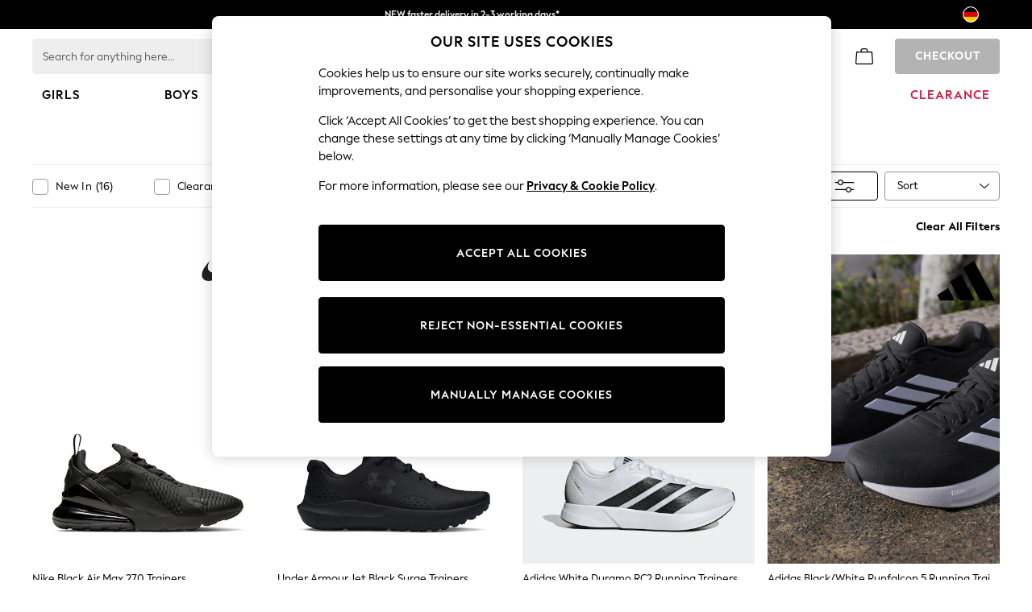

--- FILE ---
content_type: application/javascript
request_url: https://www.next.de/static-content/header/js/template-club22-.98e6b2e0.chunk.js
body_size: 2324
content:
"use strict";(self.loadable_header=self.loadable_header||[]).push([[927],{51604:(r,o,a)=>{a.d(o,{A:()=>S});var n=a(61927),t=a(77940),e=a(41594),i=a(6935);const l=r=>{const o=e.useRef({});return e.useEffect(()=>{o.current=r}),o.current};var c=a(62077);var s=a(9295),g=a(96307);function d(r){return(0,g.Ay)("MuiBadge",r)}(0,s.A)("MuiBadge",["root","badge","invisible"]);var h=a(59396),v=a(38834);const m=["badgeContent","component","children","invisible","max","slotProps","slots","showZero"],u=e.forwardRef(function(r,o){const{component:a,children:e,max:i=99,slotProps:s={},slots:g={},showZero:u=!1}=r,p=(0,n.A)(r,m),{badgeContent:b,max:f,displayValue:O,invisible:A}=function(r){const{badgeContent:o,invisible:a=!1,max:n=99,showZero:t=!1}=r,e=l({badgeContent:o,max:n});let i=a;!1!==a||0!==o||t||(i=!0);const{badgeContent:c,max:s=n}=i?e:r;return{badgeContent:c,invisible:i,max:s,displayValue:c&&Number(c)>s?"".concat(s,"+"):c}}((0,t.A)({},r,{max:i})),x=(0,t.A)({},r,{badgeContent:b,invisible:A,max:f,showZero:u}),y=(r=>{const{invisible:o}=r,a={root:["root"],badge:["badge",o&&"invisible"]};return(0,c.A)(a,d,void 0)})(x),C=a||g.root||"span",w=(0,h.A)({elementType:C,externalSlotProps:s.root,externalForwardedProps:p,additionalProps:{ref:o},ownerState:x,className:y.root}),R=g.badge||"span",B=(0,h.A)({elementType:R,externalSlotProps:s.badge,ownerState:x,className:y.badge});return(0,v.jsxs)(C,(0,t.A)({},w,{children:[e,(0,v.jsx)(R,(0,t.A)({},B,{children:O}))]}))}),p=u;var b=a(13358),f=a(1459),O=a(11081);const A=r=>!r||!(0,O.A)(r);var x=a(60020);function y(r){return(0,g.Ay)("MuiBadge",r)}const C=(0,s.A)("MuiBadge",["root","badge","dot","standard","anchorOriginTopRight","anchorOriginBottomRight","anchorOriginTopLeft","anchorOriginBottomLeft","invisible","colorError","colorInfo","colorPrimary","colorSecondary","colorSuccess","colorWarning","overlapRectangular","overlapCircular","anchorOriginTopLeftCircular","anchorOriginTopLeftRectangular","anchorOriginTopRightCircular","anchorOriginTopRightRectangular","anchorOriginBottomLeftCircular","anchorOriginBottomLeftRectangular","anchorOriginBottomRightCircular","anchorOriginBottomRightRectangular"]),w=["anchorOrigin","className","component","components","componentsProps","overlap","color","invisible","max","badgeContent","slots","slotProps","showZero","variant"],R=(0,b.Ay)("span",{name:"MuiBadge",slot:"Root",overridesResolver:(r,o)=>o.root})({position:"relative",display:"inline-flex",verticalAlign:"middle",flexShrink:0}),B=(0,b.Ay)("span",{name:"MuiBadge",slot:"Badge",overridesResolver:(r,o)=>{const{ownerState:a}=r;return[o.badge,o[a.variant],o["anchorOrigin".concat((0,x.A)(a.anchorOrigin.vertical)).concat((0,x.A)(a.anchorOrigin.horizontal)).concat((0,x.A)(a.overlap))],"default"!==a.color&&o["color".concat((0,x.A)(a.color))],a.invisible&&o.invisible]}})(r=>{let{theme:o,ownerState:a}=r;return(0,t.A)({display:"flex",flexDirection:"row",flexWrap:"wrap",justifyContent:"center",alignContent:"center",alignItems:"center",position:"absolute",boxSizing:"border-box",fontFamily:o.typography.fontFamily,fontWeight:o.typography.fontWeightMedium,fontSize:o.typography.pxToRem(12),minWidth:20,lineHeight:1,padding:"0 6px",height:20,borderRadius:10,zIndex:1,transition:o.transitions.create("transform",{easing:o.transitions.easing.easeInOut,duration:o.transitions.duration.enteringScreen})},"default"!==a.color&&{backgroundColor:(o.vars||o).palette[a.color].main,color:(o.vars||o).palette[a.color].contrastText},"dot"===a.variant&&{borderRadius:4,height:8,minWidth:8,padding:0},"top"===a.anchorOrigin.vertical&&"right"===a.anchorOrigin.horizontal&&"rectangular"===a.overlap&&{top:0,right:0,transform:"scale(1) translate(50%, -50%)",transformOrigin:"100% 0%",["&.".concat(C.invisible)]:{transform:"scale(0) translate(50%, -50%)"}},"bottom"===a.anchorOrigin.vertical&&"right"===a.anchorOrigin.horizontal&&"rectangular"===a.overlap&&{bottom:0,right:0,transform:"scale(1) translate(50%, 50%)",transformOrigin:"100% 100%",["&.".concat(C.invisible)]:{transform:"scale(0) translate(50%, 50%)"}},"top"===a.anchorOrigin.vertical&&"left"===a.anchorOrigin.horizontal&&"rectangular"===a.overlap&&{top:0,left:0,transform:"scale(1) translate(-50%, -50%)",transformOrigin:"0% 0%",["&.".concat(C.invisible)]:{transform:"scale(0) translate(-50%, -50%)"}},"bottom"===a.anchorOrigin.vertical&&"left"===a.anchorOrigin.horizontal&&"rectangular"===a.overlap&&{bottom:0,left:0,transform:"scale(1) translate(-50%, 50%)",transformOrigin:"0% 100%",["&.".concat(C.invisible)]:{transform:"scale(0) translate(-50%, 50%)"}},"top"===a.anchorOrigin.vertical&&"right"===a.anchorOrigin.horizontal&&"circular"===a.overlap&&{top:"14%",right:"14%",transform:"scale(1) translate(50%, -50%)",transformOrigin:"100% 0%",["&.".concat(C.invisible)]:{transform:"scale(0) translate(50%, -50%)"}},"bottom"===a.anchorOrigin.vertical&&"right"===a.anchorOrigin.horizontal&&"circular"===a.overlap&&{bottom:"14%",right:"14%",transform:"scale(1) translate(50%, 50%)",transformOrigin:"100% 100%",["&.".concat(C.invisible)]:{transform:"scale(0) translate(50%, 50%)"}},"top"===a.anchorOrigin.vertical&&"left"===a.anchorOrigin.horizontal&&"circular"===a.overlap&&{top:"14%",left:"14%",transform:"scale(1) translate(-50%, -50%)",transformOrigin:"0% 0%",["&.".concat(C.invisible)]:{transform:"scale(0) translate(-50%, -50%)"}},"bottom"===a.anchorOrigin.vertical&&"left"===a.anchorOrigin.horizontal&&"circular"===a.overlap&&{bottom:"14%",left:"14%",transform:"scale(1) translate(-50%, 50%)",transformOrigin:"0% 100%",["&.".concat(C.invisible)]:{transform:"scale(0) translate(-50%, 50%)"}},a.invisible&&{transition:o.transitions.create("transform",{easing:o.transitions.easing.easeInOut,duration:o.transitions.duration.leavingScreen})})}),S=e.forwardRef(function(r,o){var a,e,s,g,d,h;const m=(0,f.A)({props:r,name:"MuiBadge"}),{anchorOrigin:u={vertical:"top",horizontal:"right"},className:b,component:O="span",components:C={},componentsProps:S={},overlap:z="rectangular",color:P="default",invisible:N=!1,max:T,badgeContent:M,slots:W,slotProps:Z,showZero:I=!1,variant:L="standard"}=m,_=(0,n.A)(m,w),j=l({anchorOrigin:u,color:P,overlap:z,variant:L});let k=N;!1===N&&(0===M&&!I||null==M&&"dot"!==L)&&(k=!0);const{color:E=P,overlap:F=z,anchorOrigin:V=u,variant:D=L}=k?j:m,H=(r=>{const{color:o,anchorOrigin:a,invisible:n,overlap:t,variant:e,classes:i={}}=r,l={root:["root"],badge:["badge",e,n&&"invisible","anchorOrigin".concat((0,x.A)(a.vertical)).concat((0,x.A)(a.horizontal)),"anchorOrigin".concat((0,x.A)(a.vertical)).concat((0,x.A)(a.horizontal)).concat((0,x.A)(t)),"overlap".concat((0,x.A)(t)),"default"!==o&&"color".concat((0,x.A)(o))]};return(0,c.A)(l,y,i)})((0,t.A)({},m,{anchorOrigin:V,invisible:k,color:E,overlap:F,variant:D}));let q;"dot"!==D&&(q=M&&Number(M)>T?"".concat(T,"+"):M);const G=null!=(a=null!=(e=null==W?void 0:W.root)?e:C.Root)?a:R,J=null!=(s=null!=(g=null==W?void 0:W.badge)?g:C.Badge)?s:B,K=null!=(d=null==Z?void 0:Z.root)?d:S.root,Q=null!=(h=null==Z?void 0:Z.badge)?h:S.badge;return(0,v.jsx)(p,(0,t.A)({invisible:N,badgeContent:q,showZero:I,max:T},_,{slots:{root:G,badge:J},className:(0,i.A)(null==K?void 0:K.className,H.root,b),slotProps:{root:(0,t.A)({},K,A(G)&&{as:O,ownerState:(0,t.A)({},null==K?void 0:K.ownerState,{anchorOrigin:V,color:E,overlap:F,variant:D})}),badge:(0,t.A)({},Q,{className:(0,i.A)(H.badge,null==Q?void 0:Q.className)},A(J)&&{ownerState:(0,t.A)({},null==Q?void 0:Q.ownerState,{anchorOrigin:V,color:E,overlap:F,variant:D})})},ref:o}))})},52303:(r,o,a)=>{a.r(o),a.d(o,{ClubBadge:()=>c,default:()=>s});var n=a(41594),t=a.n(n),e=a(13358),i=a(51604);const l=(0,e.Ay)(i.A)(r=>{let{theme:o}=r;return{'[class*="MuiBadge-badge"]':{background:o.uxfabric.components.badge.notification.backgroundColor,zIndex:0,minWidth:"0.375rem",width:"0.375rem",height:"0.375rem",top:0,right:"-0.063rem"},justifyContent:"center",alignContent:"center"}}),c=r=>{let{hideBadge:o,children:a}=r;return t().createElement(l,{variant:"dot",invisible:o,overlap:"circular","data-testid":"header-fav-badge-".concat("".concat(o?"in":"","active"))},a)},s=c}}]),__v__="next-header: v7.0.2";